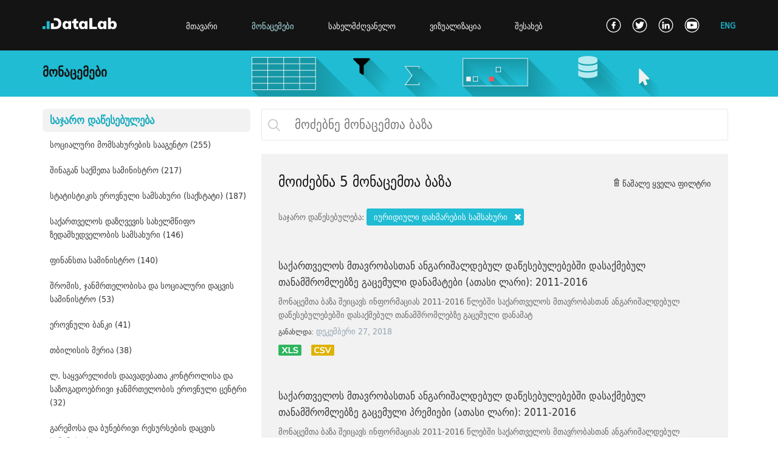

--- FILE ---
content_type: text/html; charset=utf-8
request_url: https://datalab.ge/ge/data/?cl=public_institutions&public_institutions=149
body_size: 150344
content:
<!DOCTYPE html>
<html>
<head>
    <!--META-->
    <meta charset="UTF-8">
    <meta name="viewport" content="width=device-width, initial-scale=1">
    <meta http-equiv="X-UA-Compatible" content="IE=9;IE=10;IE=Edge,chrome=1"/>
    <meta http-equiv="Copyright" content="l" />
    <title>მონაცემები</title>
    <META Name="description" Content="data data data data data">
    <META Name="keywords" Content="data,data,data,data,data">

    <!-- og:titles -->
    <meta property='og:title' content='' />
    <meta property='og:type' content='website' />
    <meta property='og:url' content='' />
    <meta property='og:site_name' content='www.datalab.ge' />
    <meta property='og:image' content='' />

    <!--FAVICON-->
    <link rel="shortcut icon" href="/public/images/favicon_256.png">

            <link type="text/css" href="/media/css/main.css" rel="stylesheet" />            <link type="text/css" href="/public/css/data.css" rel="stylesheet" />                <script type="text/javascript" src="/library/jquery/jquery-3.1.1.min.js"></script>    
    <!-- Declare Font Style START -->
        <style>
        @font-face {
            font-family: 'font_haime_lll';
            src: url("/public/fonts/dejavu_sans_condensed/dejavu-sans-condensed-webfont.eot");
            src: url("/public/fonts/dejavu_sans_condensed/dejavu-sans-condensed-webfont.eot") format('embedded-opentype'),
                 url("/public/fonts/dejavu_sans_condensed/dejavu-sans-condensed-webfont.woff") format('woff'),
                 url("/public/fonts/dejavu_sans_condensed/dejavu-sans-condensed-webfont.ttf") format('truetype'),
                 url("/public/fonts/dejavu_sans_condensed/dejavu-sans-condensed-webfont.svg") format('svg');
        }
        @font-face {
            font-family: 'font_haime_lll_bold';
            src: url("/public/fonts/dejavu_sans_condensed_bold/dejavu-sans-condensed-bold-webfont.eot");
            src: url("/public/fonts/dejavu_sans_condensed_bold/dejavu-sans-condensed-bold-webfont.eot") format('embedded-opentype'),
                 url("/public/fonts/dejavu_sans_condensed_bold/dejavu-sans-condensed-bold-webfont.woff") format('woff'),
                 url("/public/fonts/dejavu_sans_condensed_bold/dejavu-sans-condensed-bold-webfont.ttf") format('truetype'),
                 url("/public/fonts/dejavu_sans_condensed_bold/dejavu-sans-condensed-bold-webfont.svg") format('svg');
        }


        /* Text book */
        @font-face {
            font-family: 'font_textbook_bpg_web_001_caps';
            src: url("/public/fonts/datalab.ge/bpg-web-001-caps-webfont.eot");
            url("/public/fonts/datalab.ge/bpg-web-001-caps-webfont.woff") format('woff'),
            url("/public/fonts/datalab.ge/bpg-web-001-caps-webfont.svg") format('svg');
        }
        @font-face {
            font-family: 'font_textbook_dejavu_sans_bold';
            src: url("/public/fonts/datalab.ge/dejavu-sans-bold-webfont.eot");
        url("/public/fonts/datalab.ge/dejavu-sans-bold-webfont.woff") format('woff'),
        url("/public/fonts/datalab.ge/dejavu-sans-bold-webfont.svg") format('svg');
        }
        @font-face {
            font-family: 'font_textbook_dejavu_sans_condensed_bold';
            src: url("/public/fonts/datalab.ge/dejavu-sans-condensed-bold-webfont.eot");
            src: url("/public/fonts/datalab.ge/dejavu-sans-condensed-bold-webfont.eot") format('embedded-opentype'),
            url("/public/fonts/datalab.ge/dejavu-sans-condensed-bold-webfont.woff") format('woff'),
            url("/public/fonts/datalab.ge/dejavu-sans-condensed-bold-webfont.svg") format('svg');
        }
        @font-face {
            font-family: 'font_textbook_dejavu_sans_condensed';
            src: url("/public/fonts/datalab.ge/dejavu-sans-condensed-webfont.eot");
            src: url("/public/fonts/datalab.ge/dejavu-sans-condensed-webfont.eot") format('embedded-opentype'),
            url("/public/fonts/datalab.ge/dejavu-sans-condensed-webfont.woff") format('woff'),
            url("/public/fonts/datalab.ge/dejavu-sans-condensed-webfont.ttf") format('truetype'),
            url("/public/fonts/datalab.ge/dejavu-sans-condensed-webfont.svg") format('svg');
        }
        @font-face {
            font-family: 'font_textbook_fontawesome_webfont';
            src: url("/public/fonts/datalab.ge/fontawesome-webfont.eot");
            src: url("/public/fonts/datalab.ge/fontawesome-webfont.eot") format('embedded-opentype'),
            url("/public/fonts/datalab.ge/fontawesome-webfont.woff") format('woff'),
            url("/public/fonts/datalab.ge/fontawesome-webfont.ttf") format('truetype'),
            url("/public/fonts/datalab.ge/fontawesome-webfont.svg") format('svg');
        }
    </style>
        <!-- Declare Font Style END --> 
    
    
    
    <!-- @ Media CSS -->
    <link href="/media/css/media_main.css" rel="stylesheet" type="text/css" />
    
    <!-- Jquery -->
    <!--<script type="text/javascript" src="library/jquery/jquery-3.1.1.min.js"></script>-->

    <!-- Global site tag (gtag.js) - Google Analytics -->
    <script async src="https://www.googletagmanager.com/gtag/js?id=UA-115030048-1"></script>
    <script>
        window.dataLayer = window.dataLayer || [];
        function gtag(){dataLayer.push(arguments);}
        gtag('js', new Date());

        gtag('config', 'UA-115030048-1');
    </script>


</head>
<body>
    <div class="wrapper">

        <header class="main-head-tag clearfix">
            <div class="cen-cont" >
                <a href="/ge" class="logo">
                    <img src="/public/images/datalab_logo_rev2.svg" alt="">
                </a>

                <nav class="nav-main-menu" >
                                            <a href="/" class="" >მთავარი</a>
                                                                <a href="/ge/data" class="selected-menu-cls-l" >მონაცემები</a>
                    
                                            <a href="/ge/toolkits" class="" >სახელმძღვანელო</a>
                    
                                            <a href="/ge/visualizations" class="" >ვიზუალიზაცია</a>
                                                                <a href="/ge/pages/about/about_platform" class="last-menu-item" >შესახებ</a>
                                    </nav>
                
                
                                    <a href="/en/data/?cl=public_institutions&public_institutions=149" class="switch-a-lang-lll" >ENG</a>
                                
                <div class="soc-links" >
                    <a href="https://www.facebook.com/IDFI.official" target="_blank" > <img src="/media/img/soc/social_02.png" alt="" class="show-soc-img-1-l" />
                        <img src="/media/img/soc/social_01.png" alt="" class="show-soc-img-2-l" style="display: none;" /> </a>
                    <a href="https://twitter.com/IDFIGeorgia" target="_blank" > <img src="/media/img/soc/social_04.png" alt="" class="show-soc-img-1-l" /> 
                        <img src="/media/img/soc/social_03.png" alt="" class="show-soc-img-2-l" style="display: none;" />  </a>
                    <a href="https://www.linkedin.com/company/institute-for-development-of-freedom-of-information-idfi-?trk=top_nav_home"  target="_blank"  > <img src="/media/img/soc/social_06.png" alt="" class="show-soc-img-1-l" /> 
                        <img src="/media/img/soc/social_05.png" alt="" class="show-soc-img-2-l" style="display: none;" />  </a>
                    <a href="https://www.youtube.com/user/IDFIGeorgia" target="_blank" class="last-soc-icon-l" > <img src="/media/img/soc/social_08.png" alt="" class="show-soc-img-1-l" /> 
                        <img src="/media/img/soc/social_07.png" alt="" class="show-soc-img-2-l" style="display: none;" />  </a>
                </div>
                
            </div>
        </header>

        
                <div id="one_block" class="clearfix" >
                                    
<div class="head-img-div" >
    <div class="cen-cont" >
        <h1 class="page-head-words" >მონაცემები</h1>
    </div>
</div>



<div class="" >
    <div class="cen-cont data-main-div-center-l clearfix" >
        <div class="data-left-div-l" >
            <nav class="data-menu-left-l" >
                <div>
                                            <div class="title-menu-l title-sel-cls-l" >საჯარო დაწესებულება</div>
                        <div class="content-menu-l"  cont_num="1"  style="display: block;" >
                                            
                                                                           <a href="/ge/data/?cl=public_institutions&public_institutions=149_93">
                             სოციალური მომსახურების სააგენტო                             (255)                        </a>
                                                                           <a href="/ge/data/?cl=public_institutions&public_institutions=149_14">
                             შინაგან საქმეთა სამინისტრო                             (217)                        </a>
                                                                           <a href="/ge/data/?cl=public_institutions&public_institutions=149_9">
                             სტატისტიკის ეროვნული სამსახური (საქსტატი)                             (187)                        </a>
                                                                           <a href="/ge/data/?cl=public_institutions&public_institutions=149_206">
                             საქართველოს დაზღვევის სახელმწიფო ზედამხედველობის სამსახური                             (146)                        </a>
                                                                           <a href="/ge/data/?cl=public_institutions&public_institutions=149_42">
                             ფინანსთა სამინისტრო                             (140)                        </a>
                                                                           <a href="/ge/data/?cl=public_institutions&public_institutions=149_22">
                             შრომის, ჯანმრთელობისა და სოციალური დაცვის სამინისტრო                             (53)                        </a>
                                                                           <a href="/ge/data/?cl=public_institutions&public_institutions=149_27">
                             ეროვნული ბანკი                             (41)                        </a>
                                                                           <a href="/ge/data/?cl=public_institutions&public_institutions=149_15">
                             თბილისის მერია                             (38)                        </a>
                                                                           <a href="/ge/data/?cl=public_institutions&public_institutions=149_92">
                             ლ. საყვარელიძის დაავადებათა კონტროლისა და საზოგადოებრივი ჯანმრთელობის ეროვნული ცენტრი                             (32)                        </a>
                                                                           <a href="/ge/data/?cl=public_institutions&public_institutions=149_13">
                             გარემოსა და ბუნებრივი რესურსების დაცვის სამინისტრო                             (32)                        </a>
                                                                           <a href="/ge/data/?cl=public_institutions&public_institutions=149_24">
                             განათლებისა და მეცნიერების სამინისტრო                             (30)                        </a>
                                                                           <a href="/ge/data/?cl=public_institutions&public_institutions=149_19">
                             პარლამენტის აპარატი                             (29)                        </a>
                                                                           <a href="/ge/data/?cl=public_institutions&public_institutions=149_43">
                             რეგიონული განვითარებისა და ინფრასტრუქტურის სამინისტრო                             (23)                        </a>
                                                                           <a href="/ge/data/?cl=public_institutions&public_institutions=149_21">
                             ოკუპირებული ტერიტორიებიდან იძულებით გადაადგილებულ პირთა, განსახლებისა და ლტოლვილთა სამინისტრო                             (23)                        </a>
                                                                           <a href="/ge/data/?cl=public_institutions&public_institutions=149_16">
                             პრეზიდენტის ადმინისტრაცია                             (22)                        </a>
                                                                           <a href="/ge/data/?cl=public_institutions&public_institutions=149_18">
                             კულტურისა და ძეგლთა დაცვის სამინისტრო                             (21)                        </a>
                                                                           <a href="/ge/data/?cl=public_institutions&public_institutions=149_26">
                             სასჯელაღსრულებისა და პრობაციის სამინისტრო.                             (20)                        </a>
                                                                           <a href="/ge/data/?cl=public_institutions&public_institutions=149_202">
                             სახელმწიფო სერვისების განვითარების სააგენტო                             (17)                        </a>
                                                                           <a href="/ge/data/?cl=public_institutions&public_institutions=149_41">
                             საგარეო საქმეთა სამინისტრო                             (17)                        </a>
                                                                           <a href="/ge/data/?cl=public_institutions&public_institutions=149_51">
                             გარემოს ეროვნული სააგენტო                             (17)                        </a>
                                                                           <a href="/ge/data/?cl=public_institutions&public_institutions=149_59">
                             ტურიზმის ეროვნული ადმინისტრაცია                             (17)                        </a>
                                                                           <a href="/ge/data/?cl=public_institutions&public_institutions=149_65">
                             ინოვაციების და ტექნოლოგიების სააგენტო                              (17)                        </a>
                                                                           <a href="/ge/data/?cl=public_institutions&public_institutions=149_44">
                             სპორტისა და ახალგაზრდობის საქმეთა სამინისტრო                             (16)                        </a>
                                                                           <a href="/ge/data/?cl=public_institutions&public_institutions=149_11">
                             ცენტრალური საარჩევნო კომისია                             (16)                        </a>
                                                                           <a href="/ge/data/?cl=public_institutions&public_institutions=149_56">
                             საზღვაო ტრანსპორტის სააგენტო                             (16)                        </a>
                                                                           <a href="/ge/data/?cl=public_institutions&public_institutions=149_74">
                             ღვინის ეროვნული სააგენტო                             (16)                        </a>
                                                                           <a href="/ge/data/?cl=public_institutions&public_institutions=149_52">
                             დაცული ტერიტორიების სააგენტო                             (15)                        </a>
                                                                           <a href="/ge/data/?cl=public_institutions&public_institutions=149_54">
                             ეროვნული საშენი მეურნეობა                             (15)                        </a>
                                                                           <a href="/ge/data/?cl=public_institutions&public_institutions=149_58">
                             სახელმწიფო ქონების ეროვნული სააგენტო                             (15)                        </a>
                                                                           <a href="/ge/data/?cl=public_institutions&public_institutions=149_60">
                             სახელმწიფო ჰიდროგრაფიული სამსახური                             (15)                        </a>
                                                                           <a href="/ge/data/?cl=public_institutions&public_institutions=149_66">
                             მუნიციპალური განვითარების ფონდი                             (15)                        </a>
                                                                           <a href="/ge/data/?cl=public_institutions&public_institutions=149_69">
                             საავტომობილო გზების დეპარტამენტი                             (15)                        </a>
                                                                           <a href="/ge/data/?cl=public_institutions&public_institutions=149_30">
                             სახალხო დამცველის აპარატი                             (15)                        </a>
                                                                           <a href="/ge/data/?cl=public_institutions&public_institutions=149_155">
                             საჯარო სამსახურის ბიურო                             (14)                        </a>
                                                                           <a href="/ge/data/?cl=public_institutions&public_institutions=149_63">
                             ტექნიკური და სამშენებლო ზედამხედველობის სააგენტო                             (14)                        </a>
                                                                           <a href="/ge/data/?cl=public_institutions&public_institutions=149_160">
                             სახელმწიფო აუდიტის სამსახური                             (13)                        </a>
                                                                           <a href="/ge/data/?cl=public_institutions&public_institutions=149_168">
                             სოფლის მეურნეობის სამინისტრო                             (13)                        </a>
                                                                           <a href="/ge/data/?cl=public_institutions&public_institutions=149_152">
                             კონკურენციის სააგენტო                              (13)                        </a>
                                                                           <a href="/ge/data/?cl=public_institutions&public_institutions=149_191">
                             სსიპ აწარმოე საქართველოში                              (13)                        </a>
                                                                           <a href="/ge/data/?cl=public_institutions&public_institutions=149_76">
                             სასოფლო-სამეურნეო კოოპერატივების განვითარების სააგენტო                              (13)                        </a>
                                                                           <a href="/ge/data/?cl=public_institutions&public_institutions=149_50">
                             საგანმანათლებლო და სამეცნიერო ინფრასტრუქტურის განვითარების სააგენტო                             (13)                        </a>
                                                                           <a href="/ge/data/?cl=public_institutions&public_institutions=149_53">
                             ეროვნული სატყეო სააგენტო                             (13)                        </a>
                                                                           <a href="/ge/data/?cl=public_institutions&public_institutions=149_62">
                             სამოქალაქო ავიაციის სააგენტო                             (13)                        </a>
                                                                           <a href="/ge/data/?cl=public_institutions&public_institutions=149_75">
                             სურსათის ეროვნული სააგენტო                             (13)                        </a>
                                                                           <a href="/ge/data/?cl=public_institutions&public_institutions=149_162">
                             განათლების მართვის საინფორმაციო სისტემა                             (12)                        </a>
                                                                           <a href="/ge/data/?cl=public_institutions&public_institutions=149_79">
                             ბავშვთა და ახალგაზრდობის ეროვნული ცენტრი                             (12)                        </a>
                                                                           <a href="/ge/data/?cl=public_institutions&public_institutions=149_85">
                             ფინანსთა სამინისტროს აკადემია                             (12)                        </a>
                                                                           <a href="/ge/data/?cl=public_institutions&public_institutions=149_86">
                             შინაგან საქმეთა სამინისტროს აკადემია                             (12)                        </a>
                                                                           <a href="/ge/data/?cl=public_institutions&public_institutions=149_49">
                             მასწავლებელთა პროფესიული განვითარების ეროვნული ცენტრი                             (12)                        </a>
                                                                           <a href="/ge/data/?cl=public_institutions&public_institutions=149_20">
                             შეფასებისა და გამოცდების ეროვნული ცენტრი                             (12)                        </a>
                                                                           <a href="/ge/data/?cl=public_institutions&public_institutions=149_67">
                             ვანო ხუხუნაიშვილის სახელობის ეფექტიანი მმართველობის სისტემისა და ტერიტორიული მოწყობის რეფორმის ცენტრი                             (12)                        </a>
                                                                           <a href="/ge/data/?cl=public_institutions&public_institutions=149_73">
                             სოფლის მეურნეობის სამინისტროს ლაბორატორია                             (12)                        </a>
                                                                           <a href="/ge/data/?cl=public_institutions&public_institutions=149_151">
                             ინტელექტუალური საკუთრების ეროვნული ცენტრი (საქპატენტი)                             (11)                        </a>
                                                                           <a href="/ge/data/?cl=public_institutions&public_institutions=149_80">
                             ოლიმპიური რეზერვების მზადების ეროვნული ცენტრი                             (11)                        </a>
                                                                           <a href="/ge/data/?cl=public_institutions&public_institutions=149_46">
                             შერიგებისა და სამოქალაქო თანასწორობის საკითხებში სახელმწიფო მინისტრის აპარატი                             (11)                        </a>
                                                                           <a href="/ge/data/?cl=public_institutions&public_institutions=149_28">
                             ეკონომიკისა და მდგრადი განვითარების სამინისტრო                             (11)                        </a>
                                                                           <a href="/ge/data/?cl=public_institutions&public_institutions=149_71">
                             სასჯელაღსრულებისა და პრობაციის სასწავლო ცენტრი                             (11)                        </a>
                                                                           <a href="/ge/data/?cl=public_institutions&public_institutions=149_156">
                             სახელმწიფო შესყიდვების სააგენტო                             (10)                        </a>
                                                                           <a href="/ge/data/?cl=public_institutions&public_institutions=149_189">
                             საქართველოს უზენაესი სასამართლო                             (10)                        </a>
                                                                           <a href="/ge/data/?cl=public_institutions&public_institutions=149_45">
                             ენერგეტიკის სამინისტრო                             (10)                        </a>
                                                                           <a href="/ge/data/?cl=public_institutions&public_institutions=149_10">
                             ევროპულ და ევროატლანტიკურ სტრუქტურებში ინტეგრაციის საკითხებში სახელმწიფო მინისტრის აპარატი                             (10)                        </a>
                                                                           <a href="/ge/data/?cl=public_institutions&public_institutions=149_23">
                             თავდაცვის სამინისტრო                             (10)                        </a>
                                                                           <a href="/ge/data/?cl=public_institutions&public_institutions=149_165">
                             შოთა რუსთაველის სამეცნიერო ფონდი                             (9)                        </a>
                                                                           <a href="/ge/data/?cl=public_institutions&public_institutions=149_150">
                             ვეტერანების საქმეთა სახელმწიფო სამსახური                              (9)                        </a>
                                                                           <a href="/ge/data/?cl=public_institutions&public_institutions=149_34">
                             მცხეთა-მთიანეთის გუბერნატორის ადმინისტრაცია                             (9)                        </a>
                                                                           <a href="/ge/data/?cl=public_institutions&public_institutions=149_35">
                             შიდა ქართლის გუბერნატორის ადმინისტრაცია                             (9)                        </a>
                                                                           <a href="/ge/data/?cl=public_institutions&public_institutions=149_36">
                             იმერეთის გუბერნატორის ადმინისტრაცია                              (9)                        </a>
                                                                           <a href="/ge/data/?cl=public_institutions&public_institutions=149_37">
                             რაჭა-ლეჩხუმი - ქვემო სვანეთის გუბერნატორის ადმინისტრაცია                             (9)                        </a>
                                                                           <a href="/ge/data/?cl=public_institutions&public_institutions=149_38">
                             სამეგრელო - ზემო სვანეთის გუბერნატორის ადმინისტრაცია                             (9)                        </a>
                                                                           <a href="/ge/data/?cl=public_institutions&public_institutions=149_81">
                             ფინანსთა სამინისტროს მომსახურების სააგენტო                             (9)                        </a>
                                                                           <a href="/ge/data/?cl=public_institutions&public_institutions=149_39">
                             სამცხე-ჯავახეთის გუბერნატორის ადმინისტრაცია                             (9)                        </a>
                                                                           <a href="/ge/data/?cl=public_institutions&public_institutions=149_40">
                             ქვემო ქართლის გუბერნატორის ადმინისტრაცია                             (9)                        </a>
                                                                           <a href="/ge/data/?cl=public_institutions&public_institutions=149_48">
                             განათლების ხარისხის განვითარების ეროვნული ცენტრი                             (9)                        </a>
                                                                           <a href="/ge/data/?cl=public_institutions&public_institutions=149_25">
                             იუსტიციის სამინისტრო                             (9)                        </a>
                                                                           <a href="/ge/data/?cl=public_institutions&public_institutions=149_32">
                             კახეთის გუბერნატორის ადმინისტრაცია                             (9)                        </a>
                                                                           <a href="/ge/data/?cl=public_institutions&public_institutions=149_33">
                             გურიის გუბერნატორის ადმინისტრაცია                             (9)                        </a>
                                                                           <a href="/ge/data/?cl=public_institutions&public_institutions=149_167">
                             ადამიანით  ვაჭრობის (ტრეფიკინგის) მსხვერპლთა, დაზარალებულთა დაცვისა და დახმარების სახელმწიფო ფონდი                             (8)                        </a>
                                                                           <a href="/ge/data/?cl=public_institutions&public_institutions=149_148">
                             სასამართლო ექსპერტიზის ეროვნული ბიურო                             (8)                        </a>
                                                                           <a href="/ge/data/?cl=public_institutions&public_institutions=149_77">
                             სოფლის მეურნეობის სამეცნიერო-კვლევითი ცენტრი                              (8)                        </a>
                                                                           <a href="/ge/data/?cl=public_institutions&public_institutions=149_82">
                             ფინანსთა სამინისტროს საგამოძიებო სამსახური                             (8)                        </a>
                                                                           <a href="/ge/data/?cl=public_institutions&public_institutions=149_84">
                             საფინანსო ანალიტიკური სამსახური                             (8)                        </a>
                                                                           <a href="/ge/data/?cl=public_institutions&public_institutions=149_88">
                             დაცვის პოლიცია                             (8)                        </a>
                                                                           <a href="/ge/data/?cl=public_institutions&public_institutions=149_47">
                             საგანმანათლებლო დაწესებულების მანდატურის სამსახური                             (8)                        </a>
                                                                           <a href="/ge/data/?cl=public_institutions&public_institutions=149_90">
                             შსს მომსახურების სააგენტო                             (8)                        </a>
                                                                           <a href="/ge/data/?cl=public_institutions&public_institutions=149_57">
                             სახმელეთო ტრანსპორტის სააგენტო                             (8)                        </a>
                                                                           <a href="/ge/data/?cl=public_institutions&public_institutions=149_61">
                             სტანდარტებისა და მეტროლოგიის ეროვნული სააგენტო                             (8)                        </a>
                                                                           <a href="/ge/data/?cl=public_institutions&public_institutions=149_64">
                             მეწარმეობის განვითარების სააგენტო                             (8)                        </a>
                                                                           <a href="/ge/data/?cl=public_institutions&public_institutions=149_68">
                             ევრაზიის სატრანსპორტო დერეფნის საინვესტიციო ცენტრი                             (8)                        </a>
                                                                           <a href="/ge/data/?cl=public_institutions&public_institutions=149_72">
                             არასაპატიმრო სასჯელთა აღსრულებისა და პრობაციის ეროვნული სააგენტო                             (8)                        </a>
                                                                           <a href="/ge/data/?cl=public_institutions&public_institutions=149_161">
                             საარჩევნო სისტემების განვითარების, რეფორმებისა და სწავლების ცენტრი                             (7)                        </a>
                                                                           <a href="/ge/data/?cl=public_institutions&public_institutions=149_153">
                             პერსონალურ მონაცემთა დაცვის ინსპექტორის აპარატი                              (7)                        </a>
                                                                           <a href="/ge/data/?cl=public_institutions&public_institutions=149_78">
                             ბავშვთა და ახალგაზრდობის განვითარების ფონდი                             (7)                        </a>
                                                                           <a href="/ge/data/?cl=public_institutions&public_institutions=149_55">
                             გარემოსდაცვითი ინფორმაციისა და განათლების ცენტრი                              (7)                        </a>
                                                                           <a href="/ge/data/?cl=public_institutions&public_institutions=149_196">
                             კულტურისა და სპორტის სამინისტრო                             (6)                        </a>
                                                                           <a href="/ge/data/?cl=public_institutions&public_institutions=149_87">
                             სასაზღვრო პოლიცია                             (6)                        </a>
                                                                           <a href="/ge/data/?cl=public_institutions&public_institutions=149_12">
                             პროკურატურა                             (6)                        </a>
                                                                           <a href="/ge/data/?cl=public_institutions&public_institutions=149_31">
                             კულტურული მემკვიდრეობის დაცვის ეროვნული სააგენტო                             (6)                        </a>
                                                                           <a href="/ge/data/?cl=public_institutions&public_institutions=149_147">
                             სახელმწიფო დაცვის სპეციალური სამსახური                             (5)                        </a>
                                                                           <a href="/ge/data/?cl=public_institutions&public_institutions=149">
                             იურიდიული დახმარების სამსახური                             (5)                        </a>
                                                                           <a href="/ge/data/?cl=public_institutions&public_institutions=149_154">
                             ფინანსური მონიტორინგის სამსახური                             (5)                        </a>
                                                                           <a href="/ge/data/?cl=public_institutions&public_institutions=149_157">
                             დაზვერვის სამსახური                             (5)                        </a>
                                                                           <a href="/ge/data/?cl=public_institutions&public_institutions=149_159">
                             კომუნიკაციების ეროვნული კომისია                             (5)                        </a>
                                                                           <a href="/ge/data/?cl=public_institutions&public_institutions=149_199">
                             განათლების საერთაშორისო ცენტრი                             (5)                        </a>
                                                                           <a href="/ge/data/?cl=public_institutions&public_institutions=149_204">
                             თბილისის საკრებულო                             (5)                        </a>
                                                                           <a href="/ge/data/?cl=public_institutions&public_institutions=149_166">
                             ეროვნული მუზეუმი                             (4)                        </a>
                                                                           <a href="/ge/data/?cl=public_institutions&public_institutions=149_146">
                             ბიზნეს ომბუდსმენის აპარატი                             (4)                        </a>
                                                                           <a href="/ge/data/?cl=public_institutions&public_institutions=149_108">
                             წყალტუბოს გამგეობა                             (4)                        </a>
                                                                           <a href="/ge/data/?cl=public_institutions&public_institutions=149_158">
                             ენერგეტიკისა და წყალმომარაგების მარეგულირებელი ეროვნული  კომისია                             (4)                        </a>
                                                                           <a href="/ge/data/?cl=public_institutions&public_institutions=149_198">
                             სამედიცინო საქმიანობის სახელმწიფო რეგულირების სააგენტო                             (4)                        </a>
                                                                           <a href="/ge/data/?cl=public_institutions&public_institutions=149_118">
                             თიანეთის გამგეობა                             (3)                        </a>
                                                                           <a href="/ge/data/?cl=public_institutions&public_institutions=149_119">
                             დუშეთის გამგეობა                             (3)                        </a>
                                                                           <a href="/ge/data/?cl=public_institutions&public_institutions=149_120">
                             მცხეთის მუნიციპალიტეტის გამგეობა                             (3)                        </a>
                                                                           <a href="/ge/data/?cl=public_institutions&public_institutions=149_122">
                             ცაგერის გამგეობა                             (3)                        </a>
                                                                           <a href="/ge/data/?cl=public_institutions&public_institutions=149_124">
                             აბაშის გამგეობა                             (3)                        </a>
                                                                           <a href="/ge/data/?cl=public_institutions&public_institutions=149_125">
                             მარტვილის გამგეობა                             (3)                        </a>
                                                                           <a href="/ge/data/?cl=public_institutions&public_institutions=149_169">
                             რელიგიის საკითხთა სახელმწიფო სააგენტო                             (3)                        </a>
                                                                           <a href="/ge/data/?cl=public_institutions&public_institutions=149_126">
                             წალენჯიხის გამგეობა                             (3)                        </a>
                                                                           <a href="/ge/data/?cl=public_institutions&public_institutions=149_127">
                             ხობის გამგეობა                             (3)                        </a>
                                                                           <a href="/ge/data/?cl=public_institutions&public_institutions=149_128">
                             ზუგდიდის მუნიციპალიტეტის გამგეობა                             (3)                        </a>
                                                                           <a href="/ge/data/?cl=public_institutions&public_institutions=149_130">
                             ადიგენის გამგეობა                             (3)                        </a>
                                                                           <a href="/ge/data/?cl=public_institutions&public_institutions=149_131">
                             ბორჯომის გამგეობა                             (3)                        </a>
                                                                           <a href="/ge/data/?cl=public_institutions&public_institutions=149_132">
                             ნინოწმინდის გამგეობა                             (3)                        </a>
                                                                           <a href="/ge/data/?cl=public_institutions&public_institutions=149_133">
                             ახალციხის მუნიციპალიტეტის გამგეობა                             (3)                        </a>
                                                                           <a href="/ge/data/?cl=public_institutions&public_institutions=149_134">
                             ქალაქ ახალციხის მერია                             (3)                        </a>
                                                                           <a href="/ge/data/?cl=public_institutions&public_institutions=149_135">
                             ქალაქ რუსთავის მერია                             (3)                        </a>
                                                                           <a href="/ge/data/?cl=public_institutions&public_institutions=149_136">
                             გარდაბანის გამგეობა                             (3)                        </a>
                                                                           <a href="/ge/data/?cl=public_institutions&public_institutions=149_137">
                             თეთრიწყაროს გამგეობა                             (3)                        </a>
                                                                           <a href="/ge/data/?cl=public_institutions&public_institutions=149_138">
                             დმანისის გამგეობა                             (3)                        </a>
                                                                           <a href="/ge/data/?cl=public_institutions&public_institutions=149_139">
                             კასპის გამგეობა                             (3)                        </a>
                                                                           <a href="/ge/data/?cl=public_institutions&public_institutions=149_140">
                             ხაშურის გამგეობა                             (3)                        </a>
                                                                           <a href="/ge/data/?cl=public_institutions&public_institutions=149_97">
                             ლანჩხუთის გამგეობა                             (3)                        </a>
                                                                           <a href="/ge/data/?cl=public_institutions&public_institutions=149_142">
                             ქალაქ გორის მერია                             (3)                        </a>
                                                                           <a href="/ge/data/?cl=public_institutions&public_institutions=149_143">
                             ქარელის გამგეობა                             (3)                        </a>
                                                                           <a href="/ge/data/?cl=public_institutions&public_institutions=149_100">
                             ქალაქ ოზურგეთის მერია                             (3)                        </a>
                                                                           <a href="/ge/data/?cl=public_institutions&public_institutions=149_144">
                             უშიშროების საბჭოს აპარატი                             (3)                        </a>
                                                                           <a href="/ge/data/?cl=public_institutions&public_institutions=149_102">
                             ბაღდათის გამგეობა                             (3)                        </a>
                                                                           <a href="/ge/data/?cl=public_institutions&public_institutions=149_103">
                             ვანის გამგეობა                             (3)                        </a>
                                                                           <a href="/ge/data/?cl=public_institutions&public_institutions=149_105">
                             თერჯოლის გამგეობა                             (3)                        </a>
                                                                           <a href="/ge/data/?cl=public_institutions&public_institutions=149_106">
                             სამტრედიის გამგეობა                             (3)                        </a>
                                                                           <a href="/ge/data/?cl=public_institutions&public_institutions=149_107">
                             საჩხერის გამგეობა                             (3)                        </a>
                                                                           <a href="/ge/data/?cl=public_institutions&public_institutions=149_109">
                             ჭიათურის გამგეობა                             (3)                        </a>
                                                                           <a href="/ge/data/?cl=public_institutions&public_institutions=149_110">
                             ხარაგაულის გამგეობა                             (3)                        </a>
                                                                           <a href="/ge/data/?cl=public_institutions&public_institutions=149_197">
                             საინფორმაციო ცენტრი ნატოსა და ევროკავშირის შესახებ                             (3)                        </a>
                                                                           <a href="/ge/data/?cl=public_institutions&public_institutions=149_89">
                             შსს - ჯანმრთელობის დაცვის სამსახური                             (3)                        </a>
                                                                           <a href="/ge/data/?cl=public_institutions&public_institutions=149_117">
                             სიღნაღის გამგეობა                             (2)                        </a>
                                                                           <a href="/ge/data/?cl=public_institutions&public_institutions=149_163">
                             აკრედიტაციის ერთიანი ეროვნული ორგანო-აკრედიტაციის ცენტრი                             (2)                        </a>
                                                                           <a href="/ge/data/?cl=public_institutions&public_institutions=149_121">
                             ქალაქ მცხეთის მერია                             (2)                        </a>
                                                                           <a href="/ge/data/?cl=public_institutions&public_institutions=149_129">
                             ქალაქ ზუგდიდის მერია                             (2)                        </a>
                                                                           <a href="/ge/data/?cl=public_institutions&public_institutions=149_94">
                             ქალაქ ბათუმის მერია                             (2)                        </a>
                                                                           <a href="/ge/data/?cl=public_institutions&public_institutions=149_95">
                             ქედის გამგეობა                             (2)                        </a>
                                                                           <a href="/ge/data/?cl=public_institutions&public_institutions=149_96">
                             ხულოს გამგეობა                             (2)                        </a>
                                                                           <a href="/ge/data/?cl=public_institutions&public_institutions=149_141">
                             გორის მუნიციპალიტეტის გამგეობა                             (2)                        </a>
                                                                           <a href="/ge/data/?cl=public_institutions&public_institutions=149_98">
                             ჩოხატაურის გამგეობა                             (2)                        </a>
                                                                           <a href="/ge/data/?cl=public_institutions&public_institutions=149_99">
                             ოზურგეთის მუნიციპალიტეტის გამგეობა                             (2)                        </a>
                                                                           <a href="/ge/data/?cl=public_institutions&public_institutions=149_101">
                             ქალაქ ქუთაისის მერია                             (2)                        </a>
                                                                           <a href="/ge/data/?cl=public_institutions&public_institutions=149_145">
                             სახელმწიფო უსაფრთხოებისა და კრიზისების მართვის საბჭოს აპარატი                             (2)                        </a>
                                                                           <a href="/ge/data/?cl=public_institutions&public_institutions=149_104">
                             ზესტაფონის გამგეობა                             (2)                        </a>
                                                                           <a href="/ge/data/?cl=public_institutions&public_institutions=149_111">
                             გურჯაანის  გამგეობა                             (2)                        </a>
                                                                           <a href="/ge/data/?cl=public_institutions&public_institutions=149_112">
                             დედოფლისწყაროს გამგეობა                             (2)                        </a>
                                                                           <a href="/ge/data/?cl=public_institutions&public_institutions=149_113">
                             ლაგოდეხის გამგეობა                             (2)                        </a>
                                                                           <a href="/ge/data/?cl=public_institutions&public_institutions=149_114">
                             საგარეჯოს გამგეობა                             (2)                        </a>
                                                                           <a href="/ge/data/?cl=public_institutions&public_institutions=149_115">
                             თელავის მუნიციპალიტეტის გამგეობა                             (2)                        </a>
                                                                           <a href="/ge/data/?cl=public_institutions&public_institutions=149_182">
                             ახალქალაქის გამგეობა                             (2)                        </a>
                                                                           <a href="/ge/data/?cl=public_institutions&public_institutions=149_195">
                             გარემოს დაცვისა და სოფლის მეურნეობის სამინისტრო                             (2)                        </a>
                                                                           <a href="/ge/data/?cl=public_institutions&public_institutions=149_83">
                             სახელმწიფო ხაზინა                             (2)                        </a>
                                                                           <a href="/ge/data/?cl=public_institutions&public_institutions=149_91">
                             გადაუდებელი დახმარების ოპერატიული მართვის ცენტრი - სსიპ „112“                             (2)                        </a>
                                                                           <a href="/ge/data/?cl=public_institutions&public_institutions=149_17">
                             თბილისის ვანო სარაჯიშვილის სახელობის სახელმწიფო კონსერვატორია                             (2)                        </a>
                                                                           <a href="/ge/data/?cl=public_institutions&public_institutions=149_70">
                             პარლამენტის ეროვნული ბიბლიოთეკა                             (2)                        </a>
                                                                           <a href="/ge/data/?cl=public_institutions&public_institutions=149_116">
                             ქალაქ თელავის მერია                             (1)                        </a>
                                                                           <a href="/ge/data/?cl=public_institutions&public_institutions=149_171">
                             ონის გამგეობა                             (1)                        </a>
                                                                           <a href="/ge/data/?cl=public_institutions&public_institutions=149_172">
                             ლენტეხის გამგეობა                             (1)                        </a>
                                                                           <a href="/ge/data/?cl=public_institutions&public_institutions=149_170">
                             ამროლაურის გამგეობა                             (1)                        </a>
                                                                           <a href="/ge/data/?cl=public_institutions&public_institutions=149_175">
                             ყაზბეგის გამგეობა                             (1)                        </a>
                                                                           <a href="/ge/data/?cl=public_institutions&public_institutions=149_177">
                             მესტიის გამგეობა                             (1)                        </a>
                                                                           <a href="/ge/data/?cl=public_institutions&public_institutions=149_178">
                             სენაკის გამგეობა                             (1)                        </a>
                                                                           <a href="/ge/data/?cl=public_institutions&public_institutions=149_179">
                             ჩხოროწყუს გამგეობა                             (1)                        </a>
                                                                           <a href="/ge/data/?cl=public_institutions&public_institutions=149_180">
                             ქალაქ ფოთის მერია                             (1)                        </a>
                                                                           <a href="/ge/data/?cl=public_institutions&public_institutions=149_181">
                             ასპინძის გამგეობა                             (1)                        </a>
                                                                           <a href="/ge/data/?cl=public_institutions&public_institutions=149_183">
                             წალკის გამგეობა                             (1)                        </a>
                                                                           <a href="/ge/data/?cl=public_institutions&public_institutions=149_184">
                             ბოლნისის გამგეობა                             (1)                        </a>
                                                                           <a href="/ge/data/?cl=public_institutions&public_institutions=149_185">
                             მარნეულის გამგეობა                             (1)                        </a>
                                                                           <a href="/ge/data/?cl=public_institutions&public_institutions=149_186">
                             ერდევის გამგეობა                             (1)                        </a>
                                                                           <a href="/ge/data/?cl=public_institutions&public_institutions=149_187">
                             თიღვის გამგეობა                             (1)                        </a>
                                                                           <a href="/ge/data/?cl=public_institutions&public_institutions=149_188">
                             ქურთის გამგეობა                             (1)                        </a>
                                                                           <a href="/ge/data/?cl=public_institutions&public_institutions=149_190">
                              	 სასწრაფო სამედიცინო დახმარების ცენტრი                             (1)                        </a>
                                                                           <a href="/ge/data/?cl=public_institutions&public_institutions=149_201">
                             სსიპ სმარტ ლოჯიქი                             (1)                        </a>
                                                                           <a href="/ge/data/?cl=public_institutions&public_institutions=149_205">
                             საგანგებო სიტუაციების მართვის სამსახური                             (1)                        </a>
                                                                           <a href="/ge/data/?cl=public_institutions&public_institutions=149_29">
                             აჭარის ა/რ ფინანსთა და ეკონომიკის სამინისტრო                             (1)                        </a>
                                                                           <a href="/ge/data/?cl=public_institutions&public_institutions=149_200">
                             რუსთაველის სამეცნიერო ფონდი                                                     </a>
                                            </div>
                </div>   
                <div class="open-nav-menu-l" >
                                                                  <div class="title-menu-l" >საკითხები</div>
                       <div class="content-menu-l"  cont_num="2"  >
                                                               
                                                                              <a href="/ge/data/?cl=topics&topics=1&public_institutions=149">
                                                                   <img src="/public/uploads/topics/1.png"  class="topic-icons-in-menu" />
                                                                საჯარო ადმინისტრირება 
                                (392)                           </a>
                                                                              <a href="/ge/data/?cl=topics&topics=15&public_institutions=149">
                                                                   <img src="/public/uploads/topics/15.png"  class="topic-icons-in-menu" />
                                                                ფინანსები 
                                (379)                           </a>
                                                                              <a href="/ge/data/?cl=topics&topics=3&public_institutions=149">
                                                                   <img src="/public/uploads/topics/3.png"  class="topic-icons-in-menu" />
                                                                სოციალური საკითხები 
                                (283)                           </a>
                                                                              <a href="/ge/data/?cl=topics&topics=17&public_institutions=149">
                                                                   <img src="/public/uploads/topics/17.png"  class="topic-icons-in-menu" />
                                                                საზოგადოება 
                                (213)                           </a>
                                                                              <a href="/ge/data/?cl=topics&topics=16&public_institutions=149">
                                                                   <img src="/public/uploads/topics/16.png"  class="topic-icons-in-menu" />
                                                                ტრანსპორტი 
                                (146)                           </a>
                                                                              <a href="/ge/data/?cl=topics&topics=2&public_institutions=149">
                                                                   <img src="/public/uploads/topics/2.png"  class="topic-icons-in-menu" />
                                                                ადგილობრივი თვითმმართველობა 
                                (137)                           </a>
                                                                              <a href="/ge/data/?cl=topics&topics=14&public_institutions=149">
                                                                   <img src="/public/uploads/topics/14.png"  class="topic-icons-in-menu" />
                                                                ეკონომიკა 
                                (97)                           </a>
                                                                              <a href="/ge/data/?cl=topics&topics=11&public_institutions=149">
                                                                   <img src="/public/uploads/topics/11.png"  class="topic-icons-in-menu" />
                                                                დანაშაულის სტატისტიკა 
                                (86)                           </a>
                                                                              <a href="/ge/data/?cl=topics&topics=10&public_institutions=149">
                                                                   <img src="/public/uploads/topics/10.png"  class="topic-icons-in-menu" />
                                                                ჯანდაცვა 
                                (73)                           </a>
                                                                              <a href="/ge/data/?cl=topics&topics=12&public_institutions=149">
                                                                   <img src="/public/uploads/topics/12.png"  class="topic-icons-in-menu" />
                                                                განათლება 
                                (32)                           </a>
                                                                              <a href="/ge/data/?cl=topics&topics=13&public_institutions=149">
                                                                   <img src="/public/uploads/topics/13.png"  class="topic-icons-in-menu" />
                                                                გარემო 
                                (21)                           </a>
                                                                              <a href="/ge/data/?cl=topics&topics=18&public_institutions=149">
                                                                   <img src="/public/uploads/topics/18.png"  class="topic-icons-in-menu" />
                                                                გეოგრაფიული მონაცემები 
                                (14)                           </a>
                                            </div>
                </div>  
                <div>
                       
                        <div class="title-menu-l" >ფორმატი</div>
                        <div class="content-menu-l"  cont_num="3" >
                        
                                                                           <a href="/ge/data/?cl=formats&formats=6&public_institutions=149">
                             xlsx                             (1673)                        </a>
                                                                           <a href="/ge/data/?cl=formats&formats=5&public_institutions=149">
                             csv                             (1502)                        </a>
                                                                           <a href="/ge/data/?cl=formats&formats=3&public_institutions=149">
                             pdf                             (2)                        </a>
                                                                           <a href="/ge/data/?cl=formats&formats=7&public_institutions=149">
                             doc                             (1)                        </a>
                                                                           <a href="/ge/data/?cl=formats&formats=4&public_institutions=149">
                             zip                             (1)                        </a>
                                                                           <a href="/ge/data/?cl=formats&formats=2&public_institutions=149">
                             html                                                     </a>
                                            </div>
                </div> 
                <div>
                      
                        <div class="title-menu-l" >თეგი</div>
                        <div class="content-menu-l"  cont_num="4"  >
                        
                                                                           <a href="/ge/data/?cl=tags&tags=104&public_institutions=149">
                                 
                                  დაზღვევა                                 
                             (165)                        </a>
                                                                           <a href="/ge/data/?cl=tags&tags=69&public_institutions=149">
                                 
                                  სოციალური პაკეტი                                 
                             (135)                        </a>
                                                                           <a href="/ge/data/?cl=tags&tags=72&public_institutions=149">
                                 
                                  სოციალური დახმარება                                 
                             (117)                        </a>
                                                                           <a href="/ge/data/?cl=tags&tags=52&public_institutions=149">
                                 
                                  ბიუჯეტი                                 
                             (100)                        </a>
                                                                           <a href="/ge/data/?cl=tags&tags=84&public_institutions=149">
                                 
                                  მუნიციპალიტეტი                                 
                             (92)                        </a>
                                                                           <a href="/ge/data/?cl=tags&tags=18&public_institutions=149">
                                 
                                  პრემია                                 
                             (83)                        </a>
                                                                           <a href="/ge/data/?cl=tags&tags=17&public_institutions=149">
                                 
                                  დასაქმება                                 
                             (81)                        </a>
                                                                           <a href="/ge/data/?cl=tags&tags=55&public_institutions=149">
                                 
                                  ავტოპარკი                                 
                             (80)                        </a>
                                                                           <a href="/ge/data/?cl=tags&tags=30&public_institutions=149">
                                 
                                  საშტატო თანამშრომელი                                 
                             (79)                        </a>
                                                                           <a href="/ge/data/?cl=tags&tags=31&public_institutions=149">
                                 
                                  დანამატი                                 
                             (77)                        </a>
                                                                           <a href="/ge/data/?cl=tags&tags=34&public_institutions=149">
                                 
                                  სამივლინებო ხარჯი                                 
                             (67)                        </a>
                                                                           <a href="/ge/data/?cl=tags&tags=33&public_institutions=149">
                                 
                                  წარმომადგენლობითი ხარჯი                                 
                             (61)                        </a>
                                                                           <a href="/ge/data/?cl=tags&tags=25&public_institutions=149">
                                 
                                  ხელფასი                                 
                             (60)                        </a>
                                                                           <a href="/ge/data/?cl=tags&tags=45&public_institutions=149">
                                 
                                  მოსახლეობა                                 
                             (51)                        </a>
                                                                           <a href="/ge/data/?cl=tags&tags=29&public_institutions=149">
                                 
                                  შტატგარეშე თანამშრომელი                                 
                             (39)                        </a>
                                                                           <a href="/ge/data/?cl=tags&tags=16&public_institutions=149">
                                 
                                  მკურნალობა                                 
                             (39)                        </a>
                                                                           <a href="/ge/data/?cl=tags&tags=4&public_institutions=149">
                                 
                                  უცხოელები                                 
                             (37)                        </a>
                                                                           <a href="/ge/data/?cl=tags&tags=105&public_institutions=149">
                                 
                                  საზღვრის კვეთა                                 
                             (34)                        </a>
                                                                           <a href="/ge/data/?cl=tags&tags=28&public_institutions=149">
                                 
                                  ბავშვები                                 
                             (27)                        </a>
                                                                           <a href="/ge/data/?cl=tags&tags=58&public_institutions=149">
                                 
                                  შემოსავლები                                 
                             (25)                        </a>
                                                                           <a href="/ge/data/?cl=tags&tags=6&public_institutions=149">
                                 
                                  მშენებლობა                                 
                             (23)                        </a>
                                                                           <a href="/ge/data/?cl=tags&tags=59&public_institutions=149">
                                 
                                  სარეკლამო ხარჯი                                 
                             (23)                        </a>
                                                                           <a href="/ge/data/?cl=tags&tags=68&public_institutions=149">
                                 
                                  დევნილები                                 
                             (22)                        </a>
                                                                           <a href="/ge/data/?cl=tags&tags=39&public_institutions=149">
                                 
                                  დაავადება                                 
                             (21)                        </a>
                                                                           <a href="/ge/data/?cl=tags&tags=32&public_institutions=149">
                                 
                                  საწვავი                                 
                             (20)                        </a>
                                                                           <a href="/ge/data/?cl=tags&tags=12&public_institutions=149">
                                 
                                  სამართალდარღვევა                                 
                             (20)                        </a>
                                                                           <a href="/ge/data/?cl=tags&tags=35&public_institutions=149">
                                 
                                  სატელეკომუნიკაციო ხარჯი                                 
                             (17)                        </a>
                                                                           <a href="/ge/data/?cl=tags&tags=98&public_institutions=149">
                                 
                                  ოჯახში ძალადობა                                 
                             (17)                        </a>
                                                                           <a href="/ge/data/?cl=tags&tags=74&public_institutions=149">
                                 
                                  ლტოლვილები                                 
                             (17)                        </a>
                                                                           <a href="/ge/data/?cl=tags&tags=57&public_institutions=149">
                                 
                                  სამსახურიდან გათავისუფლება                                 
                             (15)                        </a>
                                                                           <a href="/ge/data/?cl=tags&tags=62&public_institutions=149">
                                 
                                  მოქალაქეობა                                 
                             (14)                        </a>
                                                                           <a href="/ge/data/?cl=tags&tags=36&public_institutions=149">
                                 
                                  ტურიზმი                                 
                             (14)                        </a>
                                                                           <a href="/ge/data/?cl=tags&tags=60&public_institutions=149">
                                 
                                  სასამართლო დავა                                 
                             (14)                        </a>
                                                                           <a href="/ge/data/?cl=tags&tags=97&public_institutions=149">
                                 
                                  ბანკები                                 
                             (14)                        </a>
                                                                           <a href="/ge/data/?cl=tags&tags=93&public_institutions=149">
                                 
                                  საგარეო ვალი                                 
                             (13)                        </a>
                                                                           <a href="/ge/data/?cl=tags&tags=26&public_institutions=149">
                                 
                                  რეესტრი                                 
                             (13)                        </a>
                                                                           <a href="/ge/data/?cl=tags&tags=22&public_institutions=149">
                                 
                                  გენდერი                                 
                             (13)                        </a>
                                                                           <a href="/ge/data/?cl=tags&tags=37&public_institutions=149">
                                 
                                  ინტერნეტი                                 
                             (13)                        </a>
                                                                           <a href="/ge/data/?cl=tags&tags=42&public_institutions=149">
                                 
                                  ექსპორტი                                 
                             (12)                        </a>
                                                                           <a href="/ge/data/?cl=tags&tags=70&public_institutions=149">
                                 
                                  სუბსიდიები                                 
                             (12)                        </a>
                                                                           <a href="/ge/data/?cl=tags&tags=9&public_institutions=149">
                                 
                                  ჯარიმა                                 
                             (12)                        </a>
                                                                           <a href="/ge/data/?cl=tags&tags=44&public_institutions=149">
                                 
                                  ბიზნესი                                 
                             (12)                        </a>
                                                                           <a href="/ge/data/?cl=tags&tags=43&public_institutions=149">
                                 
                                  იმპორტი                                 
                             (12)                        </a>
                                                                           <a href="/ge/data/?cl=tags&tags=46&public_institutions=149">
                                 
                                  ქორწინება                                 
                             (11)                        </a>
                                                                           <a href="/ge/data/?cl=tags&tags=3&public_institutions=149">
                                 
                                  დაცული ტერიტორიები                                 
                             (11)                        </a>
                                                                           <a href="/ge/data/?cl=tags&tags=2&public_institutions=149">
                                 
                                  გამწვანება                                 
                             (11)                        </a>
                                                                           <a href="/ge/data/?cl=tags&tags=50&public_institutions=149">
                                 
                                  მართვის მოწმობა                                 
                             (11)                        </a>
                                                                           <a href="/ge/data/?cl=tags&tags=40&public_institutions=149">
                                 
                                  გრანტი                                 
                             (11)                        </a>
                                                                           <a href="/ge/data/?cl=tags&tags=99&public_institutions=149">
                                 
                                  საგზაო შემთხვევა                                 
                             (10)                        </a>
                                                                           <a href="/ge/data/?cl=tags&tags=20&public_institutions=149">
                                 
                                  საჯარო სკოლა                                 
                             (10)                        </a>
                                                                           <a href="/ge/data/?cl=tags&tags=23&public_institutions=149">
                                 
                                  ინვესტიცია                                 
                             (9)                        </a>
                                                                           <a href="/ge/data/?cl=tags&tags=38&public_institutions=149">
                                 
                                  საბიუჯეტო ტრანსფერები                                 
                             (9)                        </a>
                                                                           <a href="/ge/data/?cl=tags&tags=21&public_institutions=149">
                                 
                                  პატიმრები                                 
                             (9)                        </a>
                                                                           <a href="/ge/data/?cl=tags&tags=7&public_institutions=149">
                                 
                                  ჯილდო                                 
                             (8)                        </a>
                                                                           <a href="/ge/data/?cl=tags&tags=5&public_institutions=149">
                                 
                                  გარდაცვალება                                 
                             (8)                        </a>
                                                                           <a href="/ge/data/?cl=tags&tags=8&public_institutions=149">
                                 
                                  სტუდენტები                                 
                             (8)                        </a>
                                                                           <a href="/ge/data/?cl=tags&tags=48&public_institutions=149">
                                 
                                  ნარკოტიკი                                 
                             (7)                        </a>
                                                                           <a href="/ge/data/?cl=tags&tags=83&public_institutions=149">
                                 
                                  სუიციდი                                 
                             (7)                        </a>
                                                                           <a href="/ge/data/?cl=tags&tags=13&public_institutions=149">
                                 
                                  ავარია                                 
                             (6)                        </a>
                                                                           <a href="/ge/data/?cl=tags&tags=87&public_institutions=149">
                                 
                                  გამოძიება                                 
                             (6)                        </a>
                                                                           <a href="/ge/data/?cl=tags&tags=53&public_institutions=149">
                                 
                                  ვალუტა                                 
                             (6)                        </a>
                                                                           <a href="/ge/data/?cl=tags&tags=102&public_institutions=149">
                                 
                                  ტურისტები                                 
                             (5)                        </a>
                                                                           <a href="/ge/data/?cl=tags&tags=64&public_institutions=149">
                                 
                                  ავტომობილები                                 
                             (5)                        </a>
                                                                           <a href="/ge/data/?cl=tags&tags=47&public_institutions=149">
                                 
                                  დაზარალებული                                 
                             (5)                        </a>
                                                                           <a href="/ge/data/?cl=tags&tags=94&public_institutions=149">
                                 
                                  საშინაო ვალი                                 
                             (5)                        </a>
                                                                           <a href="/ge/data/?cl=tags&tags=65&public_institutions=149">
                                 
                                  გათავისუფლება                                 
                             (4)                        </a>
                                                                           <a href="/ge/data/?cl=tags&tags=67&public_institutions=149">
                                 
                                  პენსია                                 
                             (4)                        </a>
                                                                           <a href="/ge/data/?cl=tags&tags=41&public_institutions=149">
                                 
                                  სესხი                                 
                             (4)                        </a>
                                                                           <a href="/ge/data/?cl=tags&tags=91&public_institutions=149">
                                 
                                  შესყიდვები                                 
                             (4)                        </a>
                                                                           <a href="/ge/data/?cl=tags&tags=63&public_institutions=149">
                                 
                                  არჩევნები                                 
                             (4)                        </a>
                                                                           <a href="/ge/data/?cl=tags&tags=86&public_institutions=149">
                                 
                                  ინსპექტირება                                 
                             (4)                        </a>
                                                                           <a href="/ge/data/?cl=tags&tags=27&public_institutions=149">
                                 
                                  სპორტი                                 
                             (4)                        </a>
                                                                           <a href="/ge/data/?cl=tags&tags=14&public_institutions=149">
                                 
                                  აფხაზეთი                                 
                             (3)                        </a>
                                                                           <a href="/ge/data/?cl=tags&tags=49&public_institutions=149">
                                 
                                  ტრანსპორტი                                 
                             (3)                        </a>
                                                                           <a href="/ge/data/?cl=tags&tags=75&public_institutions=149">
                                 
                                  მაღალმთიანი რეგიონები                                 
                             (3)                        </a>
                                                                           <a href="/ge/data/?cl=tags&tags=51&public_institutions=149">
                                 
                                  მიყურადება                                 
                             (3)                        </a>
                                                                           <a href="/ge/data/?cl=tags&tags=19&public_institutions=149">
                                 
                                  შშმ პირები                                 
                             (3)                        </a>
                                                                           <a href="/ge/data/?cl=tags&tags=54&public_institutions=149">
                                 
                                  ფულადი გზავნილი                                 
                             (3)                        </a>
                                                                           <a href="/ge/data/?cl=tags&tags=101&public_institutions=149">
                                 
                                  კოვიდ-19                                 
                             (3)                        </a>
                                                                           <a href="/ge/data/?cl=tags&tags=15&public_institutions=149">
                                 
                                  ცხინვალის რეგიონი                                 
                             (3)                        </a>
                                                                           <a href="/ge/data/?cl=tags&tags=100&public_institutions=149">
                                 
                                  დემოგრაფია                                 
                             (3)                        </a>
                                                                           <a href="/ge/data/?cl=tags&tags=56&public_institutions=149">
                                 
                                  დეპორტი                                 
                             (3)                        </a>
                                                                           <a href="/ge/data/?cl=tags&tags=103&public_institutions=149">
                                 
                                  ვაჭრობა                                 
                             (3)                        </a>
                                                                           <a href="/ge/data/?cl=tags&tags=11&public_institutions=149">
                                 
                                  ეროვნული გამოცდები                                 
                             (3)                        </a>
                                                                           <a href="/ge/data/?cl=tags&tags=79&public_institutions=149">
                                 
                                  ხარჯები                                 
                             (2)                        </a>
                                                                           <a href="/ge/data/?cl=tags&tags=96&public_institutions=149">
                                 
                                  ფასები                                 
                             (2)                        </a>
                                                                           <a href="/ge/data/?cl=tags&tags=10&public_institutions=149">
                                 
                                  პარლამენტარი                                 
                             (2)                        </a>
                                                                           <a href="/ge/data/?cl=tags&tags=78&public_institutions=149">
                                 
                                  ცხოველთა უფლებები                                 
                             (2)                        </a>
                                                                           <a href="/ge/data/?cl=tags&tags=92&public_institutions=149">
                                 
                                  დეკლარაცია                                 
                             (2)                        </a>
                                                                           <a href="/ge/data/?cl=tags&tags=61&public_institutions=149">
                                 
                                  ბინადრობა                                 
                             (2)                        </a>
                                                                           <a href="/ge/data/?cl=tags&tags=81&public_institutions=149">
                                 
                                  გარემო                                 
                             (2)                        </a>
                                                                           <a href="/ge/data/?cl=tags&tags=90&public_institutions=149">
                                 
                                  უძრავი ქონება                                 
                             (2)                        </a>
                                                                           <a href="/ge/data/?cl=tags&tags=77&public_institutions=149">
                                 
                                  ფულადი გზავნილი                                 
                             (2)                        </a>
                                                                           <a href="/ge/data/?cl=tags&tags=107&public_institutions=149">
                                 
                                  პოლონეთი                                 
                             (2)                        </a>
                                                                           <a href="/ge/data/?cl=tags&tags=89&public_institutions=149">
                                 
                                  კონკურსი                                 
                             (2)                        </a>
                                                                           <a href="/ge/data/?cl=tags&tags=106&public_institutions=149">
                                 
                                  საკრებულოს საქმიანობა                                 
                             (2)                        </a>
                                                                           <a href="/ge/data/?cl=tags&tags=82&public_institutions=149">
                                 
                                  ემიგრანტები                                 
                             (1)                        </a>
                                                                           <a href="/ge/data/?cl=tags&tags=88&public_institutions=149">
                                 
                                  ვიდეოკამერა                                 
                             (1)                        </a>
                                                                           <a href="/ge/data/?cl=tags&tags=71&public_institutions=149">
                                 
                                  ჩერნობილი                                 
                             (1)                        </a>
                                                                           <a href="/ge/data/?cl=tags&tags=95&public_institutions=149">
                                 
                                  ინფლაცია                                 
                             (1)                        </a>
                                                                           <a href="/ge/data/?cl=tags&tags=66&public_institutions=149">
                                 
                                  სტიპენდია                                 
                             (1)                        </a>
                                                                           <a href="/ge/data/?cl=tags&tags=24&public_institutions=149">
                                 
                                  საწარმო                                 
                             (1)                        </a>
                                                                           <a href="/ge/data/?cl=tags&tags=76&public_institutions=149">
                                 
                                  ქრონიკული დაავადებები                                 
                             (1)                        </a>
                                                                           <a href="/ge/data/?cl=tags&tags=85&public_institutions=149">
                                 
                                  შემოწმება                                 
                                                     </a>
                                                                           <a href="/ge/data/?cl=tags&tags=80&public_institutions=149">
                                 
                                  წლიური ხარჯები                                 
                                                     </a>
                                            </div>
                </div> 
                <div>
                     
                        <div class="title-menu-l" >წელი</div>
                        <div class="content-menu-l"  cont_num="5"  >
                        
                                                                           <a href="/ge/data/?cl=years&years=18&public_institutions=149">
                             2017                             (686)                        </a>
                                                                           <a href="/ge/data/?cl=years&years=17&public_institutions=149">
                             2016                             (576)                        </a>
                                                                           <a href="/ge/data/?cl=years&years=16&public_institutions=149">
                             2015                             (524)                        </a>
                                                                           <a href="/ge/data/?cl=years&years=30&public_institutions=149">
                             2018                             (494)                        </a>
                                                                           <a href="/ge/data/?cl=years&years=15&public_institutions=149">
                             2014                             (398)                        </a>
                                                                           <a href="/ge/data/?cl=years&years=14&public_institutions=149">
                             2013                             (380)                        </a>
                                                                           <a href="/ge/data/?cl=years&years=31&public_institutions=149">
                             2019                             (360)                        </a>
                                                                           <a href="/ge/data/?cl=years&years=13&public_institutions=149">
                             2012                             (338)                        </a>
                                                                           <a href="/ge/data/?cl=years&years=12&public_institutions=149">
                             2011                             (327)                        </a>
                                                                           <a href="/ge/data/?cl=years&years=32&public_institutions=149">
                             2020                             (192)                        </a>
                                                                           <a href="/ge/data/?cl=years&years=34&public_institutions=149">
                             2022                             (184)                        </a>
                                                                           <a href="/ge/data/?cl=years&years=33&public_institutions=149">
                             2021                             (184)                        </a>
                                                                           <a href="/ge/data/?cl=years&years=35&public_institutions=149">
                             2023                             (151)                        </a>
                                                                           <a href="/ge/data/?cl=years&years=11&public_institutions=149">
                             2010                             (147)                        </a>
                                                                           <a href="/ge/data/?cl=years&years=10&public_institutions=149">
                             2009                             (127)                        </a>
                                                                           <a href="/ge/data/?cl=years&years=9&public_institutions=149">
                             2008                             (121)                        </a>
                                                                           <a href="/ge/data/?cl=years&years=8&public_institutions=149">
                             2007                             (102)                        </a>
                                                                           <a href="/ge/data/?cl=years&years=7&public_institutions=149">
                             2006                             (93)                        </a>
                                                                           <a href="/ge/data/?cl=years&years=6&public_institutions=149">
                             2005                             (89)                        </a>
                                                                           <a href="/ge/data/?cl=years&years=5&public_institutions=149">
                             2004                             (82)                        </a>
                                                                           <a href="/ge/data/?cl=years&years=4&public_institutions=149">
                             2003                             (79)                        </a>
                                                                           <a href="/ge/data/?cl=years&years=3&public_institutions=149">
                             2002                             (74)                        </a>
                                                                           <a href="/ge/data/?cl=years&years=2&public_institutions=149">
                             2001                             (54)                        </a>
                                                                           <a href="/ge/data/?cl=years&years=29&public_institutions=149">
                             2000                             (43)                        </a>
                                                                           <a href="/ge/data/?cl=years&years=28&public_institutions=149">
                             1999                             (35)                        </a>
                                                                           <a href="/ge/data/?cl=years&years=27&public_institutions=149">
                             1998                             (34)                        </a>
                                                                           <a href="/ge/data/?cl=years&years=26&public_institutions=149">
                             1997                             (31)                        </a>
                                                                           <a href="/ge/data/?cl=years&years=25&public_institutions=149">
                             1996                             (30)                        </a>
                                                                           <a href="/ge/data/?cl=years&years=24&public_institutions=149">
                             1995                             (27)                        </a>
                                                                           <a href="/ge/data/?cl=years&years=36&public_institutions=149">
                             2024                             (16)                        </a>
                                                                           <a href="/ge/data/?cl=years&years=23&public_institutions=149">
                             1994                             (11)                        </a>
                                                                           <a href="/ge/data/?cl=years&years=19&public_institutions=149">
                             1990                             (4)                        </a>
                                                                           <a href="/ge/data/?cl=years&years=22&public_institutions=149">
                             1993                             (2)                        </a>
                                                                           <a href="/ge/data/?cl=years&years=21&public_institutions=149">
                             1992                             (2)                        </a>
                                                                           <a href="/ge/data/?cl=years&years=20&public_institutions=149">
                             1991                             (2)                        </a>
                                            </div>
                </div> 
            </nav>
        </div>
        
        <div class="data-right-div-l">
            <div class="seach-data-div-main-l" >
                <form method="post" class="form-tag-main-page" action="/ge/data/?cl=public_institutions&public_institutions=149">
                        <input type="submit" name="search_input" class="search-icon-l" value=""  />
                        <input type="text" class="search-word-m-p-l" name="search_word" value="" placeholder="მოძებნე მონაცემთა ბაზა">
                </form>
            </div>
            
            <div class="datas-list-main-l" >
                <div class="head-datas-list-m-l" >
                                            <span class="cound-data-val-l" >მოიძებნა 5 მონაცემთა ბაზა</span>
                                        <span class="clear-fillters" >
                      <img src="/media/img/datalab/bin_a.png" alt="Clear fillter" />  
                      წაშალე ყველა ფილტრი                    </span>
                </div>
                <div class="sel-filters-main-div" >
                                       <div class="each-filter-div-l"><span>საჯარო დაწესებულება:</span>
                                                                                                                                                                                                                                                                                                                                                                                                                                                                                                                                                                                                                                                                                                                                                                                                                                                                                                                                                                                                                                                                                                                                                                                                                                                                                                                                                                                                                                                                                                                                                                                                                                                                                                                                                                                                                                                                                                                                                                                                                                                                                                                                                                                                                                                                                                                                                                                                                                                                                                                                                                                                                                                                                                                                                                                                                                                                                                                                                                                                                                                                                                                                                                                                                                                                                                                                                                                                                                                                                                                                                                                                                                                                                                                                                                                                                                                                                                                                                                                                                                                                                                                                                                                                                                                                                                                                                                                                                                                                                                                                                                                                                                                                                                                                                                                                                                                                                                                                                                                                                                                                                                                                                                                                                                                                                                                                                                                      <span class='sp-link-lll'  sp_type='public_institution' sp_id='149'  >იურიდიული დახმარების სამსახური</span>
                                                                                                                                                                                                                                                                                                                                                                                                                                                                                                                                                                                                                                                                                                                                                                                                                                                                                                                                                                                                                                                                                                                                                                                                                                                                                                                                                                                                                                                                                                                                                                                                                                                                                                                                                                                                                                                                                                                                                                                                                                                                                                                                                                                                                                                                                                                                                                                                                                                                                                                                                                                                                                                                                                                                                                                                                                                                                                                                                                                                                                                                                                                                                                                                                                                                                                                                                                                                                                                                                                                                                                                                                                                                                                                                                                                                                                                                                                                                                                                                                                                                                                                                                                                                                                                                                                                                                                                                                                                                                                                                                                                                                                                                                                                                                                                                                                                                                                                                                </div>
                                                                                                               </div>
                <div class="finded-datas-main-div-l" >
                    
                                        <div class="each-data-div-m-l" >
                        <a href="/ge/dataview/v/238/" class="h-link-data-l" >
                        <h2>საქართველოს მთავრობასთან ანგარიშალდებულ დაწესებულებებში დასაქმებულ თანამშრომლებზე გაცემული დანამატები (ათასი ლარი): 2011-2016</h2>
                        </a>
                        <div class="desc-data-each-l" >მონაცემთა ბაზა შეიცავს ინფორმაციას 2011-2016 წლებში საქართველოს მთავრობასთან ანგარიშალდებულ დაწესებულებებში დასაქმებულ თანამშრომლებზე გაცემული დანამატ</div>
                        <div class="update-time-dat-l" ><span>განახლდა:</span> დეკემბერი 27, 2018</div>
                                                <div class="formats-data-div-l" >
                                                                                            <span class="exel-dat-formats-lll   form-type-xlsx" ></span>
                                                                                                                            <span class="exel-dat-formats-lll   form-type-csv" ></span>
                                                                                                                                                                                                                                                                                                                                    </div>
                                            </div>
                                        <div class="each-data-div-m-l" >
                        <a href="/ge/dataview/v/242/" class="h-link-data-l" >
                        <h2>საქართველოს მთავრობასთან ანგარიშალდებულ დაწესებულებებში დასაქმებულ თანამშრომლებზე გაცემული პრემიები (ათასი ლარი): 2011-2016</h2>
                        </a>
                        <div class="desc-data-each-l" >მონაცემთა ბაზა შეიცავს ინფორმაციას 2011-2016 წლებში საქართველოს მთავრობასთან ანგარიშალდებულ დაწესებულებებში დასაქმებულ თანამშრომლებზე გაცემული პრემიებ</div>
                        <div class="update-time-dat-l" ><span>განახლდა:</span> დეკემბერი 27, 2018</div>
                                                <div class="formats-data-div-l" >
                                                                                            <span class="exel-dat-formats-lll   form-type-xlsx" ></span>
                                                                                                                            <span class="exel-dat-formats-lll   form-type-csv" ></span>
                                                                                                                                                                                                                                                                                                                                    </div>
                                            </div>
                                        <div class="each-data-div-m-l" >
                        <a href="/ge/dataview/v/281/" class="h-link-data-l" >
                        <h2>საქართველოს მთავრობასთან ანგარიშვალდებული დაწესებულებების (სსიპ) საწვავის მოხმარების ხარჯები  (ათასი ლარი): 2011-2016</h2>
                        </a>
                        <div class="desc-data-each-l" >მონაცემთა ბაზა შეიცავს ინფორმაციას 2011-2016 წლებში საქართველოს მთავრობასთან ანგარიშვალდებულ დაწესებულებებში გაწეული საწვავის მოხმარების ხარჯების (ათა</div>
                        <div class="update-time-dat-l" ><span>განახლდა:</span> დეკემბერი 25, 2018</div>
                                                <div class="formats-data-div-l" >
                                                                                            <span class="exel-dat-formats-lll   form-type-xlsx" ></span>
                                                                                                                            <span class="exel-dat-formats-lll   form-type-csv" ></span>
                                                                                                                                                                                                                                                                                                                                    </div>
                                            </div>
                                        <div class="each-data-div-m-l" >
                        <a href="/ge/dataview/v/157/" class="h-link-data-l" >
                        <h2>საქართველოს მთავრობასთან ანგარიშალდებულ დაწესებულებებში დასაქმებული შტატგარეშე თანამშრომლები: 2011-2016</h2>
                        </a>
                        <div class="desc-data-each-l" >მონაცემთა ბაზა შეიცავს ინფორმაციას 2011-2016 წლებში საქართველოს მთავრობასთან ანგარიშალდებულ დაწესებულებებში დასაქმებულ შტატგარეშე თანამშრომელთა შესახე</div>
                        <div class="update-time-dat-l" ><span>განახლდა:</span> თებერვალი 24, 2018</div>
                                                <div class="formats-data-div-l" >
                                                                                            <span class="exel-dat-formats-lll   form-type-xlsx" ></span>
                                                                                                                                                                                                                                                                                                                                                                                                </div>
                                            </div>
                                        <div class="each-data-div-m-l" >
                        <a href="/ge/dataview/v/129/" class="h-link-data-l" >
                        <h2>საქართველოს მთავრობასთან ანგარიშალდებულ დაწესებულებებში დასაქმებული საშტატო თანამშრომლები: 2011-2016</h2>
                        </a>
                        <div class="desc-data-each-l" >მონაცემთა ბაზა შეიცავს ინფორმაციას 2011-2016 წლებში საქართველოს მთავრობასთან ანგარიშალდებულ დაწესებულებებში დასაქმებულ საშტატო თანამშრომელთა შესახებ. </div>
                        <div class="update-time-dat-l" ><span>განახლდა:</span> თებერვალი 24, 2018</div>
                                                <div class="formats-data-div-l" >
                                                                                            <span class="exel-dat-formats-lll   form-type-xlsx" ></span>
                                                                                                                                                                                                                                                                                                                                                                                                </div>
                                            </div>
                                        
                    <div class="pag-data-div-l" ></div>
                    
                </div>
            </div>
        </div>
        
    </div>
</div>



<script type="text/javascript" >
     $(document).ready(function(){
        
        $("div.title-menu-l").click(function(){  // Click On Menu 
                
                if( $(this).next().is( ":visible" ) ){
                    $(this).removeClass('title-sel-cls-l'); 
                }else{
                    $(this).addClass('title-sel-cls-l'); 
                }
                
                var cont_num = $(this).next().toggle( 300 , function() {  }).attr('cont_num');   

                $('div.content-menu-l').each(function(i, obj) {
                   if( $(this).is( ":visible" ) && cont_num !== $(this).attr('cont_num') ){
                       $(this).toggle( 300 , function() {  });
                       $(this).prev().removeClass('title-sel-cls-l');
                   }
                });
           
        });
        
        // Click On Tag / Pars Span 
        $("span.sp-link-lll").click(function(){
            
            var str_public_institutions = "149";
            var str_topics = "";
            var str_formats = "";
            var str_tags = "";
            var str_years = "";
            
            switch( $(this).attr('sp_type') ){
                case 'public_institution':
                    str_public_institutions = remove_id_from_str( str_public_institutions , $(this).attr('sp_id') );
                    break;
                case 'topic':
                    str_topics = remove_id_from_str( str_topics , $(this).attr('sp_id') );
                    break;
                case 'format':
                    str_formats = remove_id_from_str( str_formats , $(this).attr('sp_id') );
                    break;
                case 'tag':
                    str_tags = remove_id_from_str( str_tags , $(this).attr('sp_id') );
                    break;
                case 'year':
                    str_years = remove_id_from_str( str_years , $(this).attr('sp_id') );
                    break;                    
            }
            
            var go_url = "/ge/data/?";
            var check_url = "";
            
                           go_url += "cl=public_institutions"; 
               check_url = go_url;
                
            
            if( str_public_institutions != "" ){  go_url += "&public_institutions=" + str_public_institutions  }
            if( str_topics != "" ){  go_url += "&topics=" + str_topics  }
            if( str_formats != "" ){  go_url += "&formats=" + str_formats  }
            if( str_tags != "" ){  go_url += "&tags=" + str_tags  }
            if( str_years != "" ){  go_url += "&years=" + str_years  }
            
            if( check_url == go_url ){
                window.location.href = "/ge/data";
            }else{
                window.location.href = go_url;
            } 
        });
        
        function remove_id_from_str(  str , str_id  ){
            var new_str = "";
            var str_arr = str.split('_');
            $.each( str_arr , function(index, value) { 
              if( value !== str_id ){
                  new_str += value + "_";
              } 
            });
            return new_str.slice(0,-1);
        }
        
        // Clear Filter 
        $("span.clear-fillters").click(function(){
           window.location.href = "/ge/data";
        });

         if( $(window).width() < 500 ){
             $("div.content-menu-l").hide();
             // $("div.title-sel-cls-l").css({ 'color': '#111111' , 'font-weight': '400' });
             $("div.title-sel-cls-l").removeClass('title-sel-cls-l');
         }
          
    });
</script>                        </div>
                
        <footer class="main-footer-tag clearfix">
            <div class="cen-cont" >
                <div class="footer-first-row clearfix" >
                    <ul class="f-partners-logos" >
                        <li class="li-f-part-l-1" > <p class="p-text-f-pow" >პლატფორმა შექმნილია:</p> </li>
                                                    <li class="li-f-part-l-2" > <img src="/media/img/datalab/footer/idfi_logo_geo.png" alt="" class="f-idfi-log-img" /> </li>
                                                <li class="li-f-part-l-3" > <p class="p-text-fin-sup" >ფინანსური მხარდამჭერები:</p> </li>
                        <li class="li-f-part-l-4" > <img src="/public/images/footer/f_visegrad.svg" alt="" class="f-visegrad-log-img" /> </li>
                        <li class="li-f-part-l-6" > <img src="/public/images/footer/ministry_of_foreign_affairs_korea_2.png" alt="" class="f-visegrad-log-img" /> </li>
                        <li class="li-f-part-l-5" > <img src="/public/images/footer/f_gov_netherland.svg" alt="" class="f-netherland-log-img" /> </li>
                    </ul>
                </div>
            </div>
            <div>

            </div>
            <div class="footer-second-row clearfix" >
                <div class="cen-cont" >
                    <ul class="footer-menu-links" >
                        <li><a href="/ge/faq">ხ.დ.კ.</a></li>
                        <li><a href="/ge/contact">კონტაქტი</a></li>
                        <li><a href="/ge/term">გამოყენების წესები და პირობები</a></li>
                    </ul>
                    <div class="copy-right-text-div" >
                        Copyright © 2018 www.idfi.ge
                    </div>
                </div>    
            </div>
        </footer>

    </div>

<script type="text/javascript" >
//    $(document).ready(function(){
        
/*
          $( "img.show-soc-img-1-l" ).mouseover(function(){
              $(this).hide().next().show();
          });
          
          $("img.show-soc-img-2-l").mouseout(function() {
              $(this).hide().prev().show();
          });
*/
          
//    });
</script>

</body>
</html>


--- FILE ---
content_type: text/css
request_url: https://datalab.ge/media/css/main.css
body_size: 5118
content:
@charset "utf-8";
/* fonts */
/*@font-face {
    font-family: 'BPGGlaho';
    src: url('../fonts/BPGGlaho/bpg_glaho.ttf');    
    font-family: 'geo_timesregular';
    src: url('../fonts/geo_times/geo_times-webfont.eot');
    src: url('../fonts/geo_times/geo_times-webfont.eot?#iefix') format('embedded-opentype'),
         url('../fonts/geo_times/geo_times-webfont.woff') format('woff'),
         url('../fonts/geo_times/geo_times-webfont.ttf') format('truetype'),
         url('../fonts/geo_times/geo_times-webfont.svg#geo_timesregular') format('svg');
}*/
/* ძირითადი კარკასის სტილების დასასწყისი*/
*{
    margin: 0;
    padding: 0;
}
html, body, p,
h1, h2, h3, h4, h5, h6, ul, li, pre,b,
fieldset, legend, form, label, table, caption, tbody, tfoot, thead, tr, th, td{
	 font: 14px 'font_haime_lll','geo_timesregular', Helvetica, Arial, 'lucida grande',tahoma,verdana,arial,sans-serif;
}
a{ color: #000; }
.clearfix{
  /*overflow: auto;*/
  zoom: 1;
}
.clearfix:before, .clearfix:after{
    content: "\0020";
    display: block;
    height: 0;
    overflow: hidden;  
}
.clearfix:after {
    clear:both;
}
.clear_both{
    clear: both;
}

body{
     /*background-color: #C5C1C1;*/
     /*background-color: #3E9E33;*/
}

div.cen-cont{
    margin: 0 auto;
    max-width: 1140px;
}

header.main-head-tag{
    color: white;
    /*border: 1px solid green;*/
    background-color: rgba(0,0,0,0.92);
    padding: 29px 0;
}

a.logo{   }
a.logo > img{ 
   float: left; 
   width: 122px;
   height: 19px;
}


nav.nav-main-menu{
    margin: auto auto auto 10%;
    width: 650px;
    display: inline-block;
    padding-top: 3px;
}
nav.nav-main-menu > a{
    color: #fff;
    text-decoration: none;
    font-size: 14px;
    font-family:'font_haime_lll';
    font-weight:400;
    /*margin-right: 12%;*/
    margin-right: 8%;
    line-height: 17px;
}
nav.nav-main-menu > a:hover{ color: #B4EBF1 !important;  }
a.selected-menu-cls-l{ color: #B4EBF1 !important; }
a.last-menu-item{ margin-right: 0 !important; }


div.soc-links{
    float: right;
    margin-right: 3%;
}
div.soc-links > a{
    display: block;
    width: 25px;
    height: 25px;
    box-sizing: border-box;
    float: left;
    margin-right: 18px;
}
a.last-soc-icon-l{
    margin-right: 0 !important;
}
div.soc-links > a > img{
    width: 25px;
    height: 25px;
    cursor: pointer;
}


a.switch-a-lang-lll{
    color: #1BACC0;
    font-weight: 700;
    font-size: 13px;
    line-height: 16px;
    font-family: 'font_haime_lll';
    float: right;
    text-decoration: none;
    padding-top: 6px;
}


div#one_block{
    min-height: 720px;
}

footer.main-footer-tag{
    background-color: #F2F2F2;
    /* always bottom START */
    /* always bottom END */
}


div.footer-first-row{
    padding-bottom: 50px;
    border-bottom: 1px solid #C8C8C8;
}
ul.f-partners-logos{
    list-style: none;
}
ul.f-partners-logos li{
    float: left;
    box-sizing: border-box;
    /*border: 1px solid red;*/
}
img.f-idfi-log-img{   width: 251px; height: 44px;     }
img.f-visegrad-log-img{   width: 124px; height: 55px;     }
img.f-netherland-log-img{   width: 239px; height: 81px;     }

li.li-f-part-l-1 , li.li-f-part-l-2 , li.li-f-part-l-3 , li.li-f-part-l-4 {
    padding-top: 33px;
}
li.li-f-part-l-1{ width: 12%; }
li.li-f-part-l-2{ width: 18%; }
/*li.li-f-part-l-3{ width: 30%; }*/
li.li-f-part-l-3{ width: 20%; }
li.li-f-part-l-4{ width: 20%;padding-top: 14px !important; }
li.li-f-part-l-6{ width: 10%; }
li.li-f-part-l-6 > img {
    margin-left: -28%;
    width: auto;
    height: 84px;
}
li.li-f-part-l-5{ width: 20%; }


p.p-text-fin-sup{ 
    float: right;
    /*margin-right: 17%;*/
    margin-right: 3%;
    font-size: 13px;
    color: #666666;
    font-family: 'font_haime_lll';
    font-weight: 400;
    line-height: 23px;
}


div.footer-second-row{
    padding: 12px 0 16px 0;
    background-color: rgba(0,0,0,0.92);
}

ul.footer-menu-links{
    list-style: none;
}
ul.footer-menu-links li{
    float: left;
    margin-right: 33px;
}
ul.footer-menu-links li a{
    font-size: 13px;
    color: #FFFFFF;
    font-family: 'font_haime_lll';
    font-weight: 400;
    line-height: 21px;
    text-decoration: none;
}
ul.footer-menu-links li a:hover{ cursor: pointer; text-decoration: underline;  }

p.p-text-f-pow{
    font-size: 13px;
    color: #666666;
    font-family: 'font_haime_lll';
    font-weight: 400;
    line-height: 23px;
}

div.copy-right-text-div{
    width: 25%;
    float: right;
    text-align: right;
    color: #FFFFFF;
    font-size: 12px;
    line-height: 19px;
    font-family: 'font_haime_lll';
    font-weight: 400;
}


.page-head-words{
    margin-top: 2%;
    float: left;
        
    color: #111111;
    line-height: 25px;
    font-size: 21px;
    /* font-family: '__DejaVu Sans_5';*/
    font-family: 'font_haime_lll';
    font-weight: 700;
}

--- FILE ---
content_type: text/css
request_url: https://datalab.ge/public/css/data.css
body_size: 7086
content:
div.head-img-div{
    background: #1FBCD3 url(../../../media/img/datalab/back/cover_data.png) no-repeat center center;
    background-size: cover;
    min-height: 58px;
    padding-bottom: 18px;
}
div.data-main-div-center-l{
    padding: 20px 0; 
}
div.data-left-div-l{
    float: left;
    box-sizing: border-box;
    width: 30%;
}
div.data-right-div-l{
    float: left;
    box-sizing: border-box;
    width: 70%;
    padding: 0 12px 0 18px;
}

/* Menu Styles START */
nav.data-menu-left-l{
    
}
nav.data-menu-left-l > div{ 
    margin-bottom: 3px;
}
div.title-menu-l{
    border-color: #FFFFFF;
    background-color: #F2F2F2;
    border-radius: 6px;
    color: #111111;
    line-height: 18px;
    font-size: 18px;
    font-family: 'font_haime_lll';
    font-weight: 400;
    
    padding: 10px 0 10px 12px;
    box-sizing: border-box;
    cursor: pointer;
}
div.title-menu-l:hover{
    background-color: #1FBCD3;
    color: #FFFFFF;
    font-weight: 700;
}
div.title-sel-cls-l{
    color: #1BACC0;
    font-weight: 700;
    font-style: normal;
}
div.content-menu-l{
    display: none;
}
div.content-menu-l > a{
    display: block;
    padding: 10px 0 10px 12px;
    cursor: pointer;
    text-decoration: none;
    box-sizing: border-box;
    
    color: #333333;
    text-align: left;
    font-size: 14px;
    line-height: 22px;
    font-family: 'font_haime_lll';
    font-weight: 300;
}
div.content-menu-l > a:hover{
    color: #333333;
    text-align: left;
    font-size: 13px;
    line-height: 21px;
    font-family: 'font_haime_lll';
    font-weight: 700;
    font-style: normal;
}
img.topic-icons-in-menu{
    width: 30px;
    height: 30px;
    float: left;
    margin-top: -5px;
}
/* Menu Styles END */ 


/* Search START */
div.seach-data-div-main-l{
    padding-bottom: 22px;
    border-radius: 3px;
}
form.form-tag-main-page {
    position: relative;
    /*max-width: 750px;*/
    margin: 0 auto;
    /*padding-top: 28px;*/
}
input.search-icon-l {
    cursor: pointer;
    position: absolute;
    background: url(../../../../media/img/searchicons/search.svg) no-repeat;
    border: none;
    background-size: 100% 100%;
    display: block;
    width: 58px;
    height: 58px;
    top: -3%;
    left: -1%;
}
input.search-icon-l:focus{ outline: none;  }
input.search-word-m-p-l {
    border-radius: 3px;
    border: 1px solid #E8E8E8;
    width: 100%;
    height: 40px;
    line-height: 40px;
    -moz-appearance: none;
    -webkit-appearance: none;
    box-shadow: none;
    outline: 0;
    padding: 25px 10px 25px 7%;
    box-sizing: border-box;
    color: #A0A0A0;
    font-size: 21px;
    text-align: left;
    font-family: 'font_haime_lll';
    font-weight: 300;
}
/* Search END */


/* Data s List START */
div.datas-list-main-l{
    background-color: #F2F2F2;
    padding: 0 28px;
    border-radius: 3px;
}
div.head-datas-list-m-l{
    padding: 28px 0;
}
span.cound-data-val-l{
    color: #111111;
    text-align: left;
    font-size: 24px;
    line-height: 34px;
    font-family: 'font_haime_lll';
    font-weight: 400;
}
span.clear-fillters{
    float: right;
    font-size: 14px;
    color: #333333;
    line-height: 22px;
    font-family: 'font_haime_lll';
    font-weight: 400;
    cursor: pointer;
    padding-top: 10px;
}
span.clear-fillters:hover{  color: red; }
span.clear-fillters > img{
    width: 11px;
    height: 14px;
}
div.sel-filters-main-div{
    padding: 0 0 40px 0;
}
div.each-filter-div-l{
    margin-bottom: 7px;
}
div.each-filter-div-l > span{
    color: #666666;
    text-align: left;
    font-size: 14px;
    line-height: 22px;
    font-family: 'font_haime_lll';
    font-weight: 400;
}

span.sp-link-lll{
    background-color: #1BACC0;
    color: #FFFFFF !important;
    text-align: left;
    font-size: 12px;
    line-height: 19px;
    /*font-family: '__DejaVu Sans_4';*/
    font-family: 'font_haime_lll';
    font-weight: 400;
    
    display: inline-block;
    padding: 3px 27px 3px 12px;
    margin-bottom: 5px;
    border-radius: 3px;
    cursor: pointer;
    
    background: #1FBCD3 url(../../../media/img/datalab/close_a.png) no-repeat right 3px center;
    background-size: 14px 14px;
}
span.sp-link-lll:hover{
    background: #1FBCD3 url(../../../media/img/datalab/close_b.png) no-repeat right 3px center;
    background-size: 14px 14px;
}


div.each-data-div-m-l{
    padding-bottom: 46px;
}
a.h-link-data-l{
    text-decoration: none;
}
a.h-link-data-l > h2{
    font-size: 17px;
    line-height: 27px;
    padding-bottom: 8px;
    color: #333333;
    font-family: 'font_haime_lll';
    font-weight: 400;
}
a.h-link-data-l > h2:hover{
    color: #1BACC0;
    text-decoration: underline; 
}
div.desc-data-each-l{
    line-height: 22px;
    padding-bottom: 6px;
    color: #666666;
    font-family: 'font_haime_lll';
    font-weight: 400;
}


div.formats-data-div-l{
    /*border: 1px solid red;*/
    padding: 12px 0 0 0;
}
span.exel-dat-formats-lll{
    /* width: 43px;
    height: 18px;*/
    /*border: 1px solid green;*/
    display: inline-block;
    width: 38px;
    height: 18px;
    margin-right: 12px;
    cursor: pointer;
    
    background-size: 100% 100% !important;
    background-position: center !important; 
}

span.form-type-html{     background: url(../../../../media/img/datalab/formats/html_a.png) no-repeat;    }
span.form-type-html:hover{  background: url(../../../../media/img/datalab/formats/html_b.png) no-repeat;  }
span.form-type-pdf{      background: url(../../../../media/img/datalab/formats/pdf_a.png) no-repeat;     }
span.form-type-pdf:hover{  background: url(../../../../media/img/datalab/formats/pdf_b.png) no-repeat; }
span.form-type-zip{      background: url(../../../../media/img/datalab/formats/zip_a.png) no-repeat;     }
span.form-type-zip:hover{  background: url(../../../../media/img/datalab/formats/zip_b.png) no-repeat; }
span.form-type-csv{      background: url(../../../../media/img/datalab/formats/csv_a.png) no-repeat;     }
span.form-type-csv:hover{  background: url(../../../../media/img/datalab/formats/csv_b.png) no-repeat; }
span.form-type-xlsx{      background: url(../../../../media/img/datalab/formats/xls_a.png) no-repeat;     }
span.form-type-xlsx:hover{  background: url(../../../../media/img/datalab/formats/xls_b.png) no-repeat;  }
span.form-type-doc{      background: url(../../../../media/img/datalab/formats/doc_a.png) no-repeat;  }
span.form-type-doc:hover{  background: url(../../../../media/img/datalab/formats/doc_b.png) no-repeat;  }


div.update-time-dat-l{
    line-height: 20px;
    font-size: 14px;
    color: #8FA2B3;
    font-family: 'font_haime_lll';
}
div.update-time-dat-l > span{
    font-size: 12px;
    color: #333333;
    font-family: 'font_haime_lll';
    font-weight: 400;
    line-height: 19px;
}
/* Data s List END */









/* Pagination Style STRAT */
div.pag-data-div-l{
    padding: 12px 0 33px 0;
}
div.lado-pag-kohana-l{
    text-align: center;
}
span.lado-pag-item{
    margin-right: 3%;
} 
span.lado-pag-item a{
    text-decoration: none;
}
span.l-p-item-sel{
    font-weight: bold;
    font-size: 16px;
}
/* Pagination Style END */